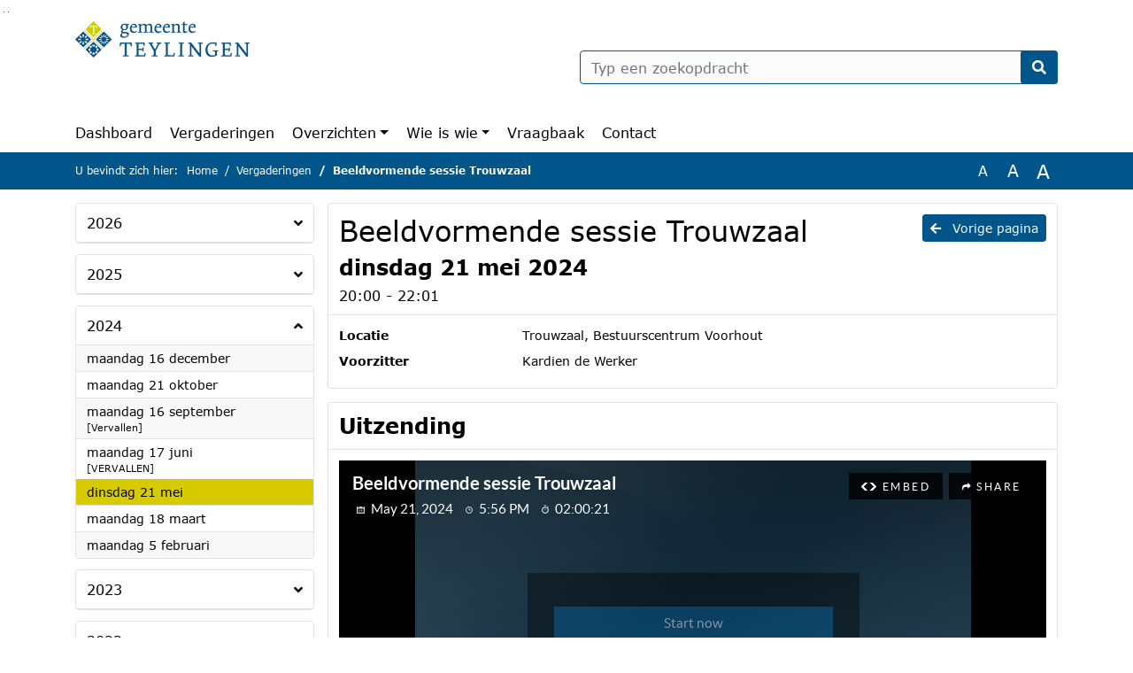

--- FILE ---
content_type: text/html; charset=utf-8
request_url: https://teylingen.bestuurlijkeinformatie.nl/Agenda/Index/c09a5c0c-845d-4aac-9c5c-29693ac2007c
body_size: 44099
content:
<!DOCTYPE html>
<html lang="nl">
<head>
    <meta charset="utf-8" />
    <meta name="viewport" content="width=device-width, initial-scale=1.0">
    <title>Agenda Teylingen - Beeldvormende sessie Trouwzaal dinsdag 21 mei 2024 20:00 - 22:01 - iBabs Publieksportaal</title>
    <link rel="SHORTCUT ICON" href="/favicon.svg?v=20210707" />
<link rel="icon" type="image/png" sizes="16x16" href="/Images/icons/ibabs/favicon-16x16.png?x46223">
<link rel="icon" type="image/png" sizes="32x32" href="/Images/icons/ibabs/favicon-32x32.png?x46223">
<link rel="icon" type="image/svg+xml" sizes="any" href="/favicon.svg?x46223">
<link rel="apple-touch-icon" href="/favicon.svg?x46223">
<link rel="apple-touch-icon" sizes="152x152" href="/Images/icons/ibabs/touch-icon-ipad.png?x46223">
<link rel="apple-touch-icon" sizes="167x167" href="/Images/icons/ibabs/touch-icon-ipad-retina.png?x46223">
<link rel="apple-touch-icon" sizes="180x180" href="/Images/icons/ibabs/touch-icon-iphone-retina.png?x46223">


    <link href="https://fonts.googleapis.com/css?family=Open+Sans:300,400,600,700,800" rel="stylesheet" />
    <link href="/Content/css?v=D-O9VFCAyJBB8XEPmMsnpG95XXUEHBJPXwTmEDlWT0I1" rel="stylesheet"/>

    <link href='/Content/cssparse?v=GwY4XHn5VbZxFlS8RAaRX5uQYXQffa-el0jQVsPNdzs1' rel='stylesheet' data-include-ie-parse />


<link href='/Content/Fonts/Verdana.css' rel='stylesheet' data-include-ie-parse />
<link href='/Base/SiteCss' rel='stylesheet' data-include-ie-parse />

    

    <script src="/Script/ApplicationInsights"></script>
</head>
<body data-site-name="Teylingen">
    <div id="wrapper">
        <div class="skipcontent">
            <a href="#content" class="btn btn-ris sr-only sr-only-focusable" tabindex="0">Ga naar de inhoud van deze pagina</a>
            <a href="#search-input" class="btn btn-ris sr-only sr-only-focusable" tabindex="0">Ga naar het zoeken</a>
            <a href="#navigation" class="btn btn-ris sr-only sr-only-focusable" tabindex="0">Ga naar het menu</a>
        </div>
        <header id="header">
            <div class="container">
                <div class="row align-items-center">
                    <div class="col-left col-md-6">
                        <div class="d-flex justify-content-between align-items-center">
                            <div class="logo">
                                <a href="https://www.teylingen.nl/" id="logo" title="Navigeer naar https://www.teylingen.nl/">
                                        <img alt="Logo Teylingen" src="[data-uri]" />
                                </a>
                            </div>
                            <div class="d-block d-md-none">
                                <button type="button" class="navbar-toggler collapsed" data-toggle="collapse" data-target="#navbar" aria-expanded="false" aria-controls="navbar">
                                    <span class="navbar-toggler-icon" aria-hidden="true"></span>
                                    <span class="navbar-toggler-text">Menu</span>
                                </button>
                            </div>
                        </div>
                    </div>
                    <div class="col-right col-md-6">
                        <div class="form-inline justify-content-end d-none d-md-flex search-box">
                            <label class="sr-only" for="search-input">Zoeken naar</label>
                            <input class="form-control input-search" id="search-input" name="search" type="text" placeholder="Typ een zoekopdracht" aria-label="Typ een zoekopdracht" data-search-url="/Search" />
                            <button class="btn btn-search" type="button" id="search-button" aria-label="Nu zoeken">
                                <i class="fas fa-search" aria-hidden="true"></i>
                            </button>
                        </div>
                    </div>
                </div>
            </div>
        </header>
        <nav id="navigation" class="navbar navbar-expand-md">
            <div class="container">
                <div id="navbar" class="collapse navbar-collapse">
                    <ul class="navbar-nav mr-auto">
                        <li class="nav-item" id="nav-item-dashboard">
                            <a href="/" class="nav-link">Dashboard</a>
                        </li>
                        <li class="nav-item" id="nav-item-calendar">
                            <a href="/Calendar" class="nav-link">Vergaderingen</a>
                        </li>
                            <li class="nav-item dropdown" id="nav-item-report">
                                <a href="#" class="nav-link dropdown-toggle" data-toggle="dropdown" aria-haspopup="true" aria-expanded="false" id="nav-link-report">Overzichten</a>
                                <div class="dropdown-menu" aria-labelledby="nav-link-report">
                                    <a class="dropdown-item" href="/Reports">Overzichten</a>
                                        <a class="dropdown-item ml-md-3" href="/Reports/Details/6420e995-4efd-4afa-80ed-f392758461dd">Acties &amp; toezeggingen</a>
                                        <a class="dropdown-item ml-md-3" href="/Reports/Details/ebd60b84-06d9-469b-bea0-71894c5584cc">Amendementen</a>
                                        <a class="dropdown-item ml-md-3" href="/Reports/Details/4b2e1a81-a7e8-4312-a165-6ca1db842dd5">Burgerinitiatieven</a>
                                        <a class="dropdown-item ml-md-3" href="/Reports/Details/5246c6c2-2862-4a67-b4b9-6fa3570e55ef">Ingekomen stukken</a>
                                        <a class="dropdown-item ml-md-3" href="/Reports/Details/9213a85b-2c55-412d-b6a5-bb2e1ff01b86">Initiatiefvoorstellen</a>
                                        <a class="dropdown-item ml-md-3" href="/Reports/Details/c0630b5a-4fdd-4a08-bfb3-787b58e2c543">Moties</a>
                                        <a class="dropdown-item ml-md-3" href="/Reports/Details/782b728c-6753-4558-981f-a729ed97211f">Petities</a>
                                        <a class="dropdown-item ml-md-3" href="/Reports/Details/99ba0802-4e3b-4fa6-9328-8573e457329f">Raadsbrieven &amp; Memo&#39;s</a>
                                        <a class="dropdown-item ml-md-3" href="/Reports/Details/357e9857-508b-412b-9980-321e8d8cbbe1">Rekenkamerstukken</a>
                                        <a class="dropdown-item ml-md-3" href="/Reports/Details/907edc88-ebec-43ca-9a6b-50bbaf01001d">Schriftelijke vragen</a>
                                        <a class="dropdown-item ml-md-3" href="/Reports/Details/96505e4b-3f1a-428d-a086-c9762210f155">Technische vragen openbaar</a>
                                        <a class="dropdown-item ml-md-3" href="/Reports/Details/b96d28dd-9dcc-415b-922f-f6905c197ef3">Themapagina&#39;s</a>
                                </div>
                            </li>
                                                                                                        <li class="nav-item dropdown" id="nav-item-people">
                                    <a href="#" class="nav-link dropdown-toggle" data-toggle="dropdown" aria-haspopup="true" aria-expanded="false" id="nav-link-people">Wie is wie</a>
                                    <div class="dropdown-menu" aria-labelledby="nav-link-people">
                                        <a class="dropdown-item" href="/People">Wie is wie</a>
                                            <a class="dropdown-item ml-md-3" href="/People/Profiles/f6a57406-9f12-4c92-b676-945ca44abc6f">Gemeenteraad</a>
                                            <a class="dropdown-item ml-md-3" href="/People/Profiles/7a3e5921-5499-4ea7-9fa5-d09d70923c28">Burgerleden</a>
                                            <a class="dropdown-item ml-md-3" href="/People/Profiles/31b5bbea-450e-4cfe-bb73-beeb9e6f51a4">Commissie Welzijn</a>
                                            <a class="dropdown-item ml-md-3" href="/People/Profiles/bbc4ec74-869b-42e8-b0bd-4e50724579ac">Commissie Ruimte</a>
                                            <a class="dropdown-item ml-md-3" href="/People/Profiles/78ab54eb-96cd-4e9a-a395-62ca489e5c4d">Commissie DEB</a>
                                            <a class="dropdown-item ml-md-3" href="/People/Profiles/e50dc11e-8e5f-437c-9159-3630f07bbb22">Presidium</a>
                                            <a class="dropdown-item ml-md-3" href="/People/Profiles/bc8d255c-c3af-44e4-85d6-57413771349c">Rekenkamer</a>
                                            <a class="dropdown-item ml-md-3" href="/People/Profiles/8f7ba601-017b-4141-aaf9-ab597003c3cc">Auditcommissie</a>
                                            <a class="dropdown-item ml-md-3" href="/People/Profiles/713518a6-bd92-4d48-a83d-cb49e4572d38">Griffie</a>
                                    </div>
                                </li>
                                                                            <li class="nav-item" id="nav-item-help">
                                <a href="/Help" class="nav-link">Vraagbaak</a>
                            </li>
                                                    <li class="nav-item" id="nav-item-contact">
                                <a href="/Contact" class="nav-link">Contact</a>
                            </li>
                    </ul>
                </div>
            </div>
        </nav>
        <div id="mobile-searchbox" class="d-block d-md-none">
            <div class="container">
                <div class="row align-items-center">
                    <div class="col">
                        <div class="form-inline justify-content-end search-box">
                            <input class="form-control input-search" id="search-input-sm" name="search" type="text" placeholder="Typ een zoekopdracht" aria-label="Typ een zoekopdracht" data-search-url="/Search" />
                            <button class="btn btn-search" type="button" id="search-button-sm" aria-label="Nu zoeken">
                                <i class="fas fa-search" aria-hidden="true"></i>
                            </button>
                        </div>
                    </div>
                </div>
            </div>
        </div>
        <div id="breadcrumb">
            <div class="container">
                <nav class="navbar navbar-expand-md" aria-label="Kruimelpad">
                    <span class="breadcrumb-pre-text">
                        U bevindt zich hier:
                    </span>
                    <ol class="breadcrumb mr-auto">
                        <li class="breadcrumb-item">
                            <a href="/">Home</a>
                        </li>
                        
    <li class="breadcrumb-item">
        <a href="/Calendar">
            Vergaderingen
        </a>
    </li>
    <li class="breadcrumb-item active" aria-current="page">
        Beeldvormende sessie Trouwzaal
    </li>

                    </ol>
                    <div class="font-size">
                        <ul>
                            <li class="align-middle">
                                <button type="button" data-size="1.0" aria-label="Zet de tekst in de originele tekst grootte." aria-pressed="true">A</button>
                            </li>
                            <li class="align-middle">
                                <button type="button" data-size="1.2" aria-label="Vergroot de tekst met 20% ten opzichte van de originele tekst grootte." aria-pressed="false">A</button>
                            </li>
                            <li class="align-middle">
                                <button type="button" data-size="1.4" aria-label="Vergroot de tekst met 40% ten opzichte van de originele tekst grootte." aria-pressed="false">A</button>
                            </li>
                        </ul>
                    </div>
                </nav>
            </div>
        </div>
        <main id="content" class="d-flex">
            <div class="container d-flex align-items-stretch flex-fill">
                


<div class="row maincontent sidecontent-left flex-fill" >
    <aside class="col-md-3 col-lg-3" id="sidecontent-left">

<div class="widget">
    <div class="widgetLabel">
        <h2>
            <a role="button" 
               data-toggle="collapse" 
               href="#year2026" 
               aria-expanded="false" 
               aria-controls="year2026" 
               >
                2026
                <span class="collapse-icon float-right">
                    <i class="fa fa-angle-down"></i>
                </span>
            </a>
        </h2>
    </div>
    <div class="widgetContent">
        <ul class="list-group">
            <li class="clearfix agenda-year list-group-item">
                <div class="details collapse " id="year2026">
                    <ul class="list-group" data-agenda-url="/Agenda/RetrieveAgendasForYear?agendatypeId=100025409&amp;year=2026">
                        
                    </ul>
                </div>
            </li>
        </ul>
    </div>
</div>
<div class="widget">
    <div class="widgetLabel">
        <h2>
            <a role="button" 
               data-toggle="collapse" 
               href="#year2025" 
               aria-expanded="false" 
               aria-controls="year2025" 
               >
                2025
                <span class="collapse-icon float-right">
                    <i class="fa fa-angle-down"></i>
                </span>
            </a>
        </h2>
    </div>
    <div class="widgetContent">
        <ul class="list-group">
            <li class="clearfix agenda-year list-group-item">
                <div class="details collapse " id="year2025">
                    <ul class="list-group" data-agenda-url="/Agenda/RetrieveAgendasForYear?agendatypeId=100025409&amp;year=2025">
                        
                    </ul>
                </div>
            </li>
        </ul>
    </div>
</div>
<div class="widget">
    <div class="widgetLabel">
        <h2>
            <a role="button" 
               data-toggle="collapse" 
               href="#year2024" 
               aria-expanded="true" 
               aria-controls="year2024" 
               >
                2024
                <span class="collapse-icon float-right">
                    <i class="fa fa-angle-up"></i>
                </span>
            </a>
        </h2>
    </div>
    <div class="widgetContent">
        <ul class="list-group">
            <li class="clearfix agenda-year list-group-item">
                <div class="details collapse in show" id="year2024">
                    <ul class="list-group" data-agenda-url="/Agenda/RetrieveAgendasForYear?agendatypeId=100025409&amp;year=2024">
                            <li class="agenda-link list-group-item "
        >
        <a href="/Agenda/Index/ad15ef0e-329d-487d-923e-97e10de57249" >
            <div class="agenda-link-title">maandag 16 december <span class="sr-only">2024</span></div>
        </a>
    </li>
    <li class="agenda-link list-group-item "
        >
        <a href="/Agenda/Index/86129b01-f6ed-4957-a60f-01bc254d5207" >
            <div class="agenda-link-title">maandag 21 oktober <span class="sr-only">2024</span></div>
        </a>
    </li>
    <li class="agenda-link list-group-item "
        >
        <a href="/Agenda/Index/41aa0863-d308-4261-835c-8c305d919246" >
            <div class="agenda-link-title">maandag 16 september <span class="sr-only">2024</span></div>
                <div class="agenda-link-subtitle">[Vervallen]</div>
        </a>
    </li>
    <li class="agenda-link list-group-item "
        >
        <a href="/Agenda/Index/73478b98-b464-4f30-a4fb-fd2f3e2009f3" >
            <div class="agenda-link-title">maandag 17 juni <span class="sr-only">2024</span></div>
                <div class="agenda-link-subtitle">[VERVALLEN] </div>
        </a>
    </li>
    <li class="agenda-link list-group-item active"
        aria-current=&quot;page&quot;>
        <a href="/Agenda/Index/c09a5c0c-845d-4aac-9c5c-29693ac2007c" >
            <div class="agenda-link-title">dinsdag 21 mei <span class="sr-only">2024</span></div>
        </a>
    </li>
    <li class="agenda-link list-group-item "
        >
        <a href="/Agenda/Index/a86b294d-df7b-4988-9208-61b6f2c1d071" >
            <div class="agenda-link-title">maandag 18 maart <span class="sr-only">2024</span></div>
        </a>
    </li>
    <li class="agenda-link list-group-item "
        >
        <a href="/Agenda/Index/08aec629-3265-4211-84e8-302f4a9fb92b" >
            <div class="agenda-link-title">maandag 5 februari <span class="sr-only">2024</span></div>
        </a>
    </li>

                    </ul>
                </div>
            </li>
        </ul>
    </div>
</div>
<div class="widget">
    <div class="widgetLabel">
        <h2>
            <a role="button" 
               data-toggle="collapse" 
               href="#year2023" 
               aria-expanded="false" 
               aria-controls="year2023" 
               >
                2023
                <span class="collapse-icon float-right">
                    <i class="fa fa-angle-down"></i>
                </span>
            </a>
        </h2>
    </div>
    <div class="widgetContent">
        <ul class="list-group">
            <li class="clearfix agenda-year list-group-item">
                <div class="details collapse " id="year2023">
                    <ul class="list-group" data-agenda-url="/Agenda/RetrieveAgendasForYear?agendatypeId=100025409&amp;year=2023">
                        
                    </ul>
                </div>
            </li>
        </ul>
    </div>
</div>
<div class="widget">
    <div class="widgetLabel">
        <h2>
            <a role="button" 
               data-toggle="collapse" 
               href="#year2022" 
               aria-expanded="false" 
               aria-controls="year2022" 
               >
                2022
                <span class="collapse-icon float-right">
                    <i class="fa fa-angle-down"></i>
                </span>
            </a>
        </h2>
    </div>
    <div class="widgetContent">
        <ul class="list-group">
            <li class="clearfix agenda-year list-group-item">
                <div class="details collapse " id="year2022">
                    <ul class="list-group" data-agenda-url="/Agenda/RetrieveAgendasForYear?agendatypeId=100025409&amp;year=2022">
                        
                    </ul>
                </div>
            </li>
        </ul>
    </div>
</div>
<div class="widget">
    <div class="widgetLabel">
        <h2>
            <a role="button" 
               data-toggle="collapse" 
               href="#year2021" 
               aria-expanded="false" 
               aria-controls="year2021" 
               >
                2021
                <span class="collapse-icon float-right">
                    <i class="fa fa-angle-down"></i>
                </span>
            </a>
        </h2>
    </div>
    <div class="widgetContent">
        <ul class="list-group">
            <li class="clearfix agenda-year list-group-item">
                <div class="details collapse " id="year2021">
                    <ul class="list-group" data-agenda-url="/Agenda/RetrieveAgendasForYear?agendatypeId=100025409&amp;year=2021">
                        
                    </ul>
                </div>
            </li>
        </ul>
    </div>
</div>
<div class="widget">
    <div class="widgetLabel">
        <h2>
            <a role="button" 
               data-toggle="collapse" 
               href="#year2020" 
               aria-expanded="false" 
               aria-controls="year2020" 
               >
                2020
                <span class="collapse-icon float-right">
                    <i class="fa fa-angle-down"></i>
                </span>
            </a>
        </h2>
    </div>
    <div class="widgetContent">
        <ul class="list-group">
            <li class="clearfix agenda-year list-group-item">
                <div class="details collapse " id="year2020">
                    <ul class="list-group" data-agenda-url="/Agenda/RetrieveAgendasForYear?agendatypeId=100025409&amp;year=2020">
                        
                    </ul>
                </div>
            </li>
        </ul>
    </div>
</div>    </aside>
    <section class="col-md-9 maincontent" id="maincontent" >
            <div class="row">
        <div class="box col">
            <div class="box-inner">
                <div class="box-header">
                    <a id="backButton" href="#" class="d-none d-md-block btn-sm btn-ris float-md-right"><i class="fas fa-arrow-left"></i> Vorige pagina</a>
                    <h1 >Beeldvormende sessie Trouwzaal</h1>
                    <h2 >dinsdag 21 mei 2024</h2>
                    <div class="heading3">20:00 - 22:01</div>
                </div>
                <div class="box-content box-padding">
                    <dl class="row">
                            <dt class="col-sm-3">Locatie</dt>
                            <dd class="col-sm-9" ><p>Trouwzaal, Bestuurscentrum Voorhout</p></dd>
                                                    <dt class="col-sm-3">Voorzitter</dt>
                            <dd class="col-sm-9" >Kardien de Werker</dd>
                                                

                    </dl>
                </div>
            </div>
        </div>
    </div>
<div class="row">
    <div class="box col">
        <div class="box-inner">
            <div class="box-header">
                <h2>Uitzending</h2>
            </div>
            <div class="box-content box-padding">
                <div class="cwc" data-video-type="Cwc" data-video-id="teylingen/20240521_2" data-video-url="" data-video-base-url="" data-title="Beeldvormende sessie Trouwzaal dinsdag 21 mei 2024" data-language="nl">
                </div>
            </div>
        </div>
    </div>
</div>        <div class="row">
    <div class="box col">
        <div class="box-inner">
            <div class="box-header">
                <h2>Agendapunten</h2>
                <button class="btn btn-ibo float-right" style="display: none;">
                    <i class="fa fa-download"></i>
                </button>
            </div>
            <div class="box-content">
                <div class="box-content-collapse panel-group" id="agendaitems">
                    <ol>
                            <li>
                                <div class="panel panel-default agenda-item" id="08cf4d9f-8b61-4f0f-a91e-dc853f357420" >
    <div class="panel-heading large" id="heading-08cf4d9f-8b61-4f0f-a91e-dc853f357420">
        <div class="d-flex">
            <div class="panel-id">1</div>
                <div class="panel-title">
                    <span class="panel-title-label" >
                        Opening
                    </span>
                </div>
        </div>
    </div>
</div>
                            </li>
                            <li>
                                <div class="panel panel-default agenda-item" id="62e21182-0f58-46db-8adc-2c2b5e98a231" >
    <div class="panel-heading large" id="heading-62e21182-0f58-46db-8adc-2c2b5e98a231">
        <div class="d-flex">
            <div class="panel-id">2</div>
                <h3 class="panel-title">
                    <button class="arrow-right" type="button" aria-expanded="true" aria-controls="collapse-62e21182-0f58-46db-8adc-2c2b5e98a231">
                        <span class="panel-title-label" >
                            ENCO (Energiecoöperatie Teylingen)  - <span class='text-thin'>20:00</span>
                        </span>
                    </button>
                </h3>
        </div>
    </div>
        <div id="collapse-62e21182-0f58-46db-8adc-2c2b5e98a231" class="panel-collapse collapse show" aria-labelledby="heading-62e21182-0f58-46db-8adc-2c2b5e98a231">
            <div class="panel-body">
                    <div class="row odd">
                        <div class="col-12 text" >
                            <p>De raad heeft het college via een motie verzocht om:<br />
- “zich ten uiterste in te spannen om een overkapping van de parkeergarage met zonnepanelen bij het station Sassenheim te realiseren.<br />
- Een onderzoek te (laten) doen om de opgewekte energie niet terug te geven aan het net, maar gebruik te maken van een innovatieve opslag-methode.<br />
- In gesprek te gaan met energie coöperaties, zoals Zon op Teylingen voor exploitatie.<br />
- De raad hierover periodiek te informeren”</p>
<br>
<br>
<p>Energie coöperatie Teylingen heeft een initiatiefvoorstel gedaan voor het overkappen van het parkeerterrein station Sassenheim met zonnepanelen. De energie coöperatie Teylingen / dhr. R. van den Bosch ( projectleider EC) zal een presentatie verzorgen over de stand van zaken.</p>
                        </div>
                    </div>
                                                    <div class="row even">
                        <div class="col-12 label">
                            <h4>Bijlagen</h4>
                        </div>
                        <div class="col-12 text">
                            <ul class="list-group list-attachments">
        <li class="list-group-item">
            <a href="/Agenda/Document/c09a5c0c-845d-4aac-9c5c-29693ac2007c?documentId=04ff7dab-0a62-4df7-a94b-4d4c09d5b8c8&amp;agendaItemId=62e21182-0f58-46db-8adc-2c2b5e98a231" class="unread" data-document-id="04ff7dab-0a62-4df7-a94b-4d4c09d5b8c8" >
                    <span class="icon pdf" aria-label="pdf" role="img"></span>
                
                Presentatie Energie Cooperatie Teylingen 2024-05-21 Station Sassenheim
                <span class="badge badge-light badge-pill">10 MB</span>
            </a>
        </li>
</ul>
                        </div>
                    </div>
                                

            </div>
        </div>
</div>
                            </li>
                            <li>
                                <div class="panel panel-default agenda-item" id="913c6811-b61e-44dd-8333-20bd465c90ad" >
    <div class="panel-heading large" id="heading-913c6811-b61e-44dd-8333-20bd465c90ad">
        <div class="d-flex">
            <div class="panel-id">3</div>
                <h3 class="panel-title">
                    <button class="arrow-right" type="button" aria-expanded="true" aria-controls="collapse-913c6811-b61e-44dd-8333-20bd465c90ad">
                        <span class="panel-title-label" >
                            Presentatie Programma Biodiversiteit - <span class='text-thin'>20:30</span>
                        </span>
                    </button>
                </h3>
        </div>
    </div>
        <div id="collapse-913c6811-b61e-44dd-8333-20bd465c90ad" class="panel-collapse collapse show" aria-labelledby="heading-913c6811-b61e-44dd-8333-20bd465c90ad">
            <div class="panel-body">
                    <div class="row odd">
                        <div class="col-12 text" >
                            <p>In november 2022 is de motie ‘Nulmeting biodiversiteit’ aangenomen. In 2023 zijn er in de drie dorpskernen voor verschillende doelsoorten nulmetingen uitgevoerd. Deze nulmetingen geven een beeld van de huidige staat van de biodiversiteit in de kernen van Teylingen. Naast de nulmeting is er ook een gebiedsscan uitgevoerd. Deze maakte inzichtelijk waar de kansen liggen voor het verbeteren van de biodiversiteit. De nulmeting en gebiedsscan vormen de basis voor een adviesrapport dat een ideaal scenario schets voor het verbeteren van de biodiversiteit in de dorpskernen van Teylingen. Dit scenario wordt gepresenteerd en toegelicht.</p>
<br>
<br>
<p>Spreker: Ivonne Schep</p>
                        </div>
                    </div>
                                                    <div class="row even">
                        <div class="col-12 label">
                            <h4>Bijlagen</h4>
                        </div>
                        <div class="col-12 text">
                            <ul class="list-group list-attachments">
        <li class="list-group-item">
            <a href="/Agenda/Document/c09a5c0c-845d-4aac-9c5c-29693ac2007c?documentId=2fd9e972-2e19-4b5c-a2ed-1acd55d58947&amp;agendaItemId=913c6811-b61e-44dd-8333-20bd465c90ad" class="unread" data-document-id="2fd9e972-2e19-4b5c-a2ed-1acd55d58947" >
                    <span class="icon pdf" aria-label="pdf" role="img"></span>
                
                20240520_Beeldvormende Sessie_Uitvoeringsprogramma Biodiversiteit Teylingen
                <span class="badge badge-light badge-pill">9 MB</span>
            </a>
        </li>
</ul>
                        </div>
                    </div>
                                

            </div>
        </div>
</div>
                            </li>
                            <li>
                                <div class="panel panel-default agenda-item" id="ebc53758-7bdb-4d83-be8e-bc7c943c5a9d" >
    <div class="panel-heading large" id="heading-ebc53758-7bdb-4d83-be8e-bc7c943c5a9d">
        <div class="d-flex">
            <div class="panel-id">4</div>
                <h3 class="panel-title">
                    <button class="arrow-right" type="button" aria-expanded="true" aria-controls="collapse-ebc53758-7bdb-4d83-be8e-bc7c943c5a9d">
                        <span class="panel-title-label" >
                            Ontwikkeling Langeveld  - <span class='text-thin'>21:15</span>
                        </span>
                    </button>
                </h3>
        </div>
    </div>
        <div id="collapse-ebc53758-7bdb-4d83-be8e-bc7c943c5a9d" class="panel-collapse collapse show" aria-labelledby="heading-ebc53758-7bdb-4d83-be8e-bc7c943c5a9d">
            <div class="panel-body">
                    <div class="row odd">
                        <div class="col-12 text" >
                            <p>Op 5 februari 2024 bent u geïnformeerd over de stand van zaken van de planontwikkeling woningbouwlocatie Langeveld in Sassenheim. Inmiddels is de planontwikkeling weer een stap verder en wil de projectgroep Langeveld u verder bijpraten over de inhoud en het proces van het plan. De onderwerpen die aan de orde komen zijn ondermeer:</p>
<br>
<p>• De Grondexploitatie<br />
• De Nota van Uitgangspunten Langeveld<br />
• De Planologische procedure<br />
• Het verdere proces</p>
<br>
<br>
<p>De bijeenkomst zal bestaan uit een presentatie van ca 30 minuten en verder is er uiteraard gelegenheid tot het stellen van vragen.</p>
<br>
<p>Sprekers: Eelco Lagas (projectleider gemeente) Rogier Bremmer (projectleider Woonstichting Stek) en Daniëlle Best- Beemsterboer (planoloog stedenbouwkundig bureau Wissing).</p>
                        </div>
                    </div>
                                                    <div class="row even">
                        <div class="col-12 label">
                            <h4>Bijlagen</h4>
                        </div>
                        <div class="col-12 text">
                            <ul class="list-group list-attachments">
        <li class="list-group-item">
            <a href="/Agenda/Document/c09a5c0c-845d-4aac-9c5c-29693ac2007c?documentId=9e916f57-af19-4cac-adff-8588aee559ad&amp;agendaItemId=ebc53758-7bdb-4d83-be8e-bc7c943c5a9d" class="unread" data-document-id="9e916f57-af19-4cac-adff-8588aee559ad" >
                    <span class="icon pdf" aria-label="pdf" role="img"></span>
                
                Wissing-1152-Langeveld-20240521-presentatie beeldvormende sessie v03 EL
                <span class="badge badge-light badge-pill">4 MB</span>
            </a>
        </li>
</ul>
                        </div>
                    </div>
                                

            </div>
        </div>
</div>
                            </li>
                            <li>
                                <div class="panel panel-default agenda-item" id="974ed067-854c-46fc-9999-85f79ce5a9b8" >
    <div class="panel-heading large" id="heading-974ed067-854c-46fc-9999-85f79ce5a9b8">
        <div class="d-flex">
            <div class="panel-id">5</div>
                <div class="panel-title">
                    <span class="panel-title-label" >
                        Sluiting - <span class='text-thin'>22:00</span>
                    </span>
                </div>
        </div>
    </div>
</div>
                            </li>
                    </ol>
                </div>
            </div>
        </div>
    </div>
</div>    </section>
</div>



            </div>
        </main>
                <footer id="footer-new">
                    <div class="container">
                        <div class="row justify-content-end align-items-start">
                            <div class="box mb-0 col-md-auto">
                                <div class="box-inner">
                                    <div class="box-content p-0 py-1">
                                        <ul class="list-group list-group-horizontal">
                                            <li class="list-group-item">
                                                <span>
                                                    <a href="https://www.ibabs.com">
                                                        iBabs Vergadermanagement
                                                        <i class="fas fa-external-link-alt"></i>
                                                    </a>
                                                </span>
                                            </li>
                                            <li class="list-group-item">
                                                <span>
                                                    <a href=https://portal.ibabs.eu/>
                                                        Inloggen
                                                    <i class="fas fa-external-link-alt"></i>
                                                </a>
                                            </span>
                                        </li>
                                    </ul>
                                </div>
                            </div>
                        </div>
                    </div>
                </div>
            </footer>

    </div>

    <script src="/scripts/main?v=DJZiH23W5dphf0OvlR2xsncTlu3UMUqyomKYo9qym7w1"></script>

    <script src="/scripts/localization/nl?v=meRI3Lzz9Ko3fJUOcqRMr0B15-3iMzakUQ7OHp8nYy81"></script>

    <script src="/Scripts/views/layout.js"></script>


    <script type='module' src='/lib/duetds-datepicker/duet.esm.js'></script>

    <script nomodule src='/lib/duetds-datepicker/duet.js'></script>


    
            <script src="//sdk.companywebcast.com/sdk/player/client.js"></script>
<script src="/scripts/agendavideo?v=M_r3jwLclK6R9vf1rME5EXPsGGzBxDX6mFH5oL8Kwm41"></script>

</body>
</html>


--- FILE ---
content_type: text/html
request_url: https://sdk.companywebcast.com/sdk/auth/accessrules/?id=807fb16f-0756-4ce9-b75c-0e5a06e816d9&cic=i18n,info&transparent&identificationToken=8C738WYy5tQbKppoFZgZGyUvLCHGH6faGPRMKjiMq0p9NK6bsy5XfPPSEWXfwZIxhdr5O7CaFr93qDU6lchHttzr4bEzFmiOi4G9hhZsrO7HDrOOy6tf2FL7VPz6WrtDXH6-ZfdlxrifATILstdLDZ4WQKhbMCVU68-0Ypx3R-vKQ8jhtYSnj_jCFnJR-NgZySna-xoUvlrdn9x26osxCZLxbP-3_gyx78e2LI1MR0UTor_E5lIKdHdE5css6IhMQJUI6gq4W0w&customBtnColor=00568a,undefined
body_size: 730
content:
<!DOCTYPE html>
<html>
<head>
    <meta charset="utf-8" />
    <meta name="viewport" content="width=device-width, initial-scale=1,maximum-scale=1,user-scalable=no" />
    <title>SDK 2.0 Access Rules</title>
    <link href="../../css/icons.css?t=1760108560740" type="text/css" rel="stylesheet">
    <link href="../../css/basics.css?t=1760108560740" type="text/css" rel="stylesheet">
    <link href="../../css/legacypulseform.css?t=1760108560740" type="text/css" rel="stylesheet">
    <link href="accessrules.css?t=1760108560740" type="text/css" rel="stylesheet">
</head>
<body style="background:none;">
    <div class="poster"></div>
    <div id="forms"></div>
</body>
</html>
<script src="accessrules.js"></script>

--- FILE ---
content_type: text/css
request_url: https://teylingen.bestuurlijkeinformatie.nl/Content/Fonts/Verdana.css
body_size: 2323
content:
@font-face {
    font-family: 'Verdana';
    src: url('../../Fonts/Verdana/Verdana.eot');
    src: local('Verdana'),
        url('../../Fonts/Verdana/Verdana.eot?#iefix') format('embedded-opentype'),
        url('../../Fonts/Verdana/Verdana.woff2') format('woff2'),
        url('../../Fonts/Verdana/Verdana.woff') format('woff'),
        url('../../Fonts/Verdana/Verdana.ttf') format('truetype'),
        url('../../Fonts/Verdana/Verdana.svg#Verdana') format('svg');
    font-weight: normal;
    font-style: normal;
    font-display: swap;
}

@font-face {
    font-family: 'Verdana';
    src: url('../../Fonts/Verdana/Verdana-Italic.eot');
    src: local('Verdana Italic'), local('Verdana-Italic'),
        url('../../Fonts/Verdana/Verdana-Italic.eot?#iefix') format('embedded-opentype'),
        url('../../Fonts/Verdana/Verdana-Italic.woff2') format('woff2'),
        url('../../Fonts/Verdana/Verdana-Italic.woff') format('woff'),
        url('../../Fonts/Verdana/Verdana-Italic.ttf') format('truetype'),
        url('../../Fonts/Verdana/Verdana-Italic.svg#Verdana-Italic') format('svg');
    font-weight: normal;
    font-style: italic;
    font-display: swap;
}

@font-face {
    font-family: 'Verdana';
    src: url('../../Fonts/Verdana/Verdana-BoldItalic.eot');
    src: local('Verdana Bold Italic'), local('Verdana-BoldItalic'),
        url('../../Fonts/Verdana/Verdana-BoldItalic.eot?#iefix') format('embedded-opentype'),
        url('../../Fonts/Verdana/Verdana-BoldItalic.woff2') format('woff2'),
        url('../../Fonts/Verdana/Verdana-BoldItalic.woff') format('woff'),
        url('../../Fonts/Verdana/Verdana-BoldItalic.ttf') format('truetype'),
        url('../../Fonts/Verdana/Verdana-BoldItalic.svg#Verdana-BoldItalic') format('svg');
    font-weight: bold;
    font-style: italic;
    font-display: swap;
}

@font-face {
    font-family: 'Verdana';
    src: url('../../Fonts/Verdana/Verdana-Bold.eot');
    src: local('Verdana Bold'), local('Verdana-Bold'),
        url('../../Fonts/Verdana/Verdana-Bold.eot?#iefix') format('embedded-opentype'),
        url('../../Fonts/Verdana/Verdana-Bold.woff2') format('woff2'),
        url('../../Fonts/Verdana/Verdana-Bold.woff') format('woff'),
        url('../../Fonts/Verdana/Verdana-Bold.ttf') format('truetype'),
        url('../../Fonts/Verdana/Verdana-Bold.svg#Verdana-Bold') format('svg');
    font-weight: bold;
    font-style: normal;
    font-display: swap;
}



--- FILE ---
content_type: text/css; charset=utf-8
request_url: https://teylingen.bestuurlijkeinformatie.nl/Base/SiteCss
body_size: 1490
content:
:root {--font-family: Verdana;--active-agenda-color: #d7cb00;--active-agenda-text-color: #000000;--box-hovering-color: #00568a;--box-hovering-text-color: #ffffff;--breadcrumb-color: #00568a;--breadcrumb-text-color: #ffffff;--button-color: #00568a;--button-color-rgba: rgba(0, 86, 138, 0.75);--button-border-color: #00568a;--button-text-color: #ffffff;--button-hover-color: #ffffff;--button-hover-border-color: #00568a;--button-hover-text-color: #00568a;--calendar-event-item-color: #d7cb00;--calendar-event-item-border-color: #d7cb00;--calendar-event-item-text-color: #000000;--calendar-event-item-hover-color: #d7cb00;--calendar-event-item-hover-border-color: #d7cb00;--calendar-event-item-hover-text-color: #000000;--calendar-events-current-day: #d7cb00;--calendar-events-current-day-text-color: #000000;--calendar-header-color: #00568a;--calendar-header-text-color: #ffffff;--collapsed-content-rows-title: #00568a;--datepicker-hover-color: #00568a;--datepicker-hover-text-color: #ffffff;--datepicker-today-color: #d7cb00;--default-link-hover-color: #00568a;--results-hover-color: #d7cb00;--results-hover-text-color: #000000;--table-hover-color: #d7cb00;--table-border-hover-color: #00568a;--table-hover-text-color: #000000;--navbar-toggle-icon: url("data:image/svg+xml,%3csvg xmlns='http://www.w3.org/2000/svg' width='30' height='30' viewBox='0 0 30 30'%3e%3cpath stroke='%2300568a' stroke-linecap='round' stroke-miterlimit='10' stroke-width='2' d='M4 7h22M4 15h22M4 23h22'/%3e%3c/svg%3e");}

--- FILE ---
content_type: image/svg+xml
request_url: https://sdk.companywebcast.com/sdk/svg/linkedin.svg
body_size: 617
content:
<?xml version="1.0" encoding="utf-8"?>
<!-- Generator: Adobe Illustrator 20.1.0, SVG Export Plug-In . SVG Version: 6.00 Build 0)  -->
<svg version="1.1" id="Layer_1" xmlns="http://www.w3.org/2000/svg" xmlns:xlink="http://www.w3.org/1999/xlink" x="0px" y="0px"
	 viewBox="0 0 110 110" style="enable-background:new 0 0 110 110;" xml:space="preserve">
<style type="text/css">
	.st0{fill:#016699;}
	.st1{fill:#FFFFFF;}
</style>
<path class="st0" d="M59.1,49.4v-0.2c0,0.1-0.1,0.1-0.1,0.2H59.1z"/>
<rect class="st0" width="110" height="110"/>
<g>
	<rect x="17.4" y="42.1" class="st1" width="16.2" height="48.6"/>
	<path class="st1" d="M25.6,18.7c-5.5,0-9.1,3.6-9.1,8.4c0,0.2,0,0.4,0,0.6c0.3,4.6,4.3,8.1,8.9,7.8h0.1c5.6,0,9.1-3.7,9.1-8.4
		c0-0.2,0-0.4,0-0.7C34.3,21.8,30.2,18.4,25.6,18.7z"/>
	<path class="st1" d="M73.3,41c-6-0.2-11.6,2.8-14.6,8v-6.9H42.5c0.2,4.6,0,48.6,0,48.6h16.2V63.6c-0.1-1.3,0.1-2.7,0.5-3.9
		c1.2-3.5,4.6-5.9,8.3-5.9c5.8,0,8.2,4.5,8.2,11v26h16.2v0V62.9C91.9,47.9,83.9,41,73.3,41z"/>
</g>
</svg>
